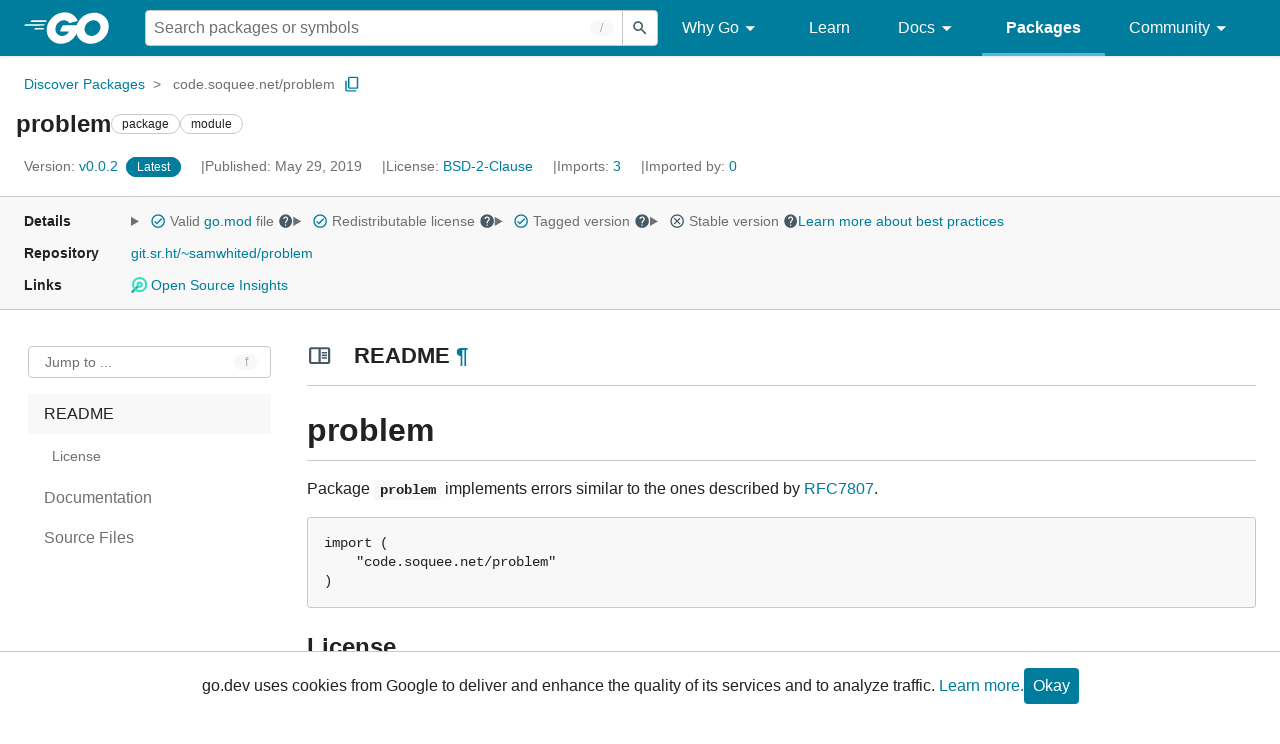

--- FILE ---
content_type: image/svg+xml
request_url: https://pkg.go.dev/static/shared/logo/social/github.svg
body_size: 1461
content:
<svg width="16" height="16" viewBox="0 0 16 16" fill="none" xmlns="http://www.w3.org/2000/svg">
<path d="M7.98401 0C6.53334 0 5.18933 0.36268 3.952 1.08801C2.74666 1.79201 1.79201 2.74666 1.08801 3.952C0.362679 5.18933 0 6.53334 0 7.98401C0 9.12534 0.240001 10.2187 0.720001 11.264C1.168 12.2667 1.80266 13.1467 2.62399 13.904C3.45599 14.6507 4.38934 15.2053 5.42401 15.568C5.60534 15.5893 5.744 15.552 5.84 15.456C5.92533 15.3813 5.96799 15.2853 5.96799 15.168V13.792C5.56265 13.888 5.18933 13.9147 4.84799 13.872C4.55999 13.84 4.29866 13.76 4.064 13.632C3.88266 13.5253 3.72268 13.3973 3.58401 13.248C3.48801 13.1307 3.40799 13.008 3.34399 12.88L3.28 12.72C3.17333 12.4427 3.04533 12.2027 2.896 12C2.78933 11.8613 2.67201 11.744 2.54401 11.648L2.39999 11.552C2.09066 11.3493 2.00535 11.2053 2.14401 11.12C2.21868 11.0773 2.32 11.056 2.448 11.056C2.68266 11.0667 2.90134 11.1467 3.104 11.296C3.264 11.4027 3.40266 11.5307 3.51999 11.68L3.664 11.888C3.984 12.4213 4.40534 12.7147 4.92801 12.768C5.25868 12.8 5.60532 12.736 5.96799 12.576C6.01065 12.1493 6.17599 11.792 6.46399 11.504C5.37599 11.376 4.54934 11.072 3.98401 10.592C3.21601 9.95201 2.832 8.93334 2.832 7.53601C2.832 6.70401 3.10933 5.98401 3.664 5.37601C3.58933 5.16267 3.54668 4.93332 3.53601 4.68799C3.50401 4.22932 3.584 3.776 3.776 3.328L3.90399 3.31201C4.02133 3.31201 4.15465 3.32799 4.30399 3.35999C4.50665 3.40265 4.736 3.48267 4.992 3.60001C5.29067 3.73867 5.61599 3.92534 5.96799 4.16C6.50132 4 7.17334 3.92001 7.98401 3.92001C8.61334 3.92001 9.28001 4 9.98401 4.16C10.3253 3.92534 10.6507 3.73867 10.96 3.60001C11.216 3.48267 11.4453 3.40265 11.648 3.35999C11.7973 3.32799 11.9307 3.31201 12.048 3.31201L12.192 3.328C12.4587 3.98934 12.496 4.67201 12.304 5.37601L12.288 5.42401C12.5547 5.72268 12.7573 6.05867 12.896 6.43201C13.0453 6.80534 13.12 7.18932 13.12 7.58398C13.12 8.54398 12.9333 9.32268 12.56 9.92001C12.2507 10.432 11.8027 10.8213 11.216 11.088C10.7573 11.28 10.1813 11.4187 9.48801 11.504C9.64801 11.632 9.77601 11.8133 9.87201 12.048C9.97868 12.3147 10.032 12.6187 10.032 12.96V15.168C10.032 15.2853 10.0747 15.3867 10.16 15.472C10.256 15.5573 10.3947 15.584 10.576 15.552C11.6427 15.2 12.5867 14.6453 13.408 13.888C14.2293 13.12 14.864 12.2293 15.312 11.216C15.7707 10.192 16 9.11468 16 7.98401C15.9787 6.53334 15.6053 5.18933 14.88 3.952C14.1653 2.74666 13.2053 1.79201 12 1.08801C10.7627 0.36268 9.42401 0 7.98401 0Z" fill="#1C1F23"/>
</svg>


--- FILE ---
content_type: image/svg+xml
request_url: https://pkg.go.dev/static/shared/icon/chrome_reader_mode_gm_grey_24dp.svg
body_size: -643
content:
<svg xmlns="http://www.w3.org/2000/svg" height="24px" viewBox="0 0 24 24" width="24px" fill="#455A64"><path d="M0 0h24v24H0V0z" fill="none"/><path d="M20 4H4c-1.1 0-2 .9-2 2v12c0 1.1.9 2 2 2h16c1.1 0 2-.9 2-2V6c0-1.1-.9-2-2-2zM4 18V6h7v12H4zm16 0h-7V6h7v12zm-6-9.5h5V10h-5zm0 2.5h5v1.5h-5zm0 2.5h5V15h-5zm-7.25-.81"/></svg>